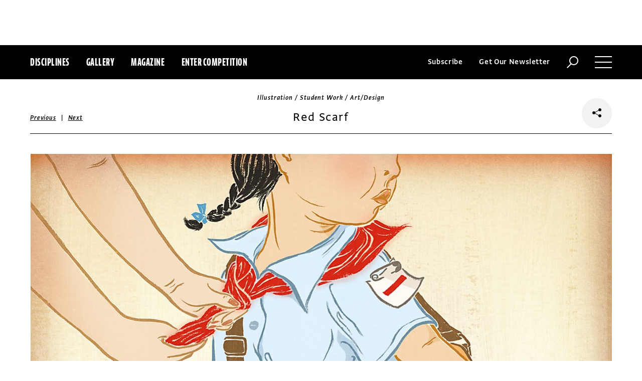

--- FILE ---
content_type: text/html; charset=utf-8
request_url: https://www.commarts.com/project/24817/red-scarf
body_size: 6964
content:
<!DOCTYPE html>
<html lang="en-us">
<head>
<meta name="live" content="https://www.commarts.com" />
<title>Red Scarf | Communication Arts</title>
<meta name="description" content="&amp;ldquo;Depicts the isolation between the young Chinese generation and traditional values.&amp;rdquo; 15 &amp;times; 15, ink, digital." />
<link rel="canonical" href="https://www.commarts.com/project/24817/red-scarf" />
<meta property="og:type" content="website" />
<meta property="og:url" content="https://www.commarts.com/project/24817/red-scarf" />
<meta property="og:image" content="https://image.commarts.com/images1/1/9/0/9/909168_102_600_NDUzOTE1NDk1MjA1NDgzMzIyNw_f.jpg" />
<meta property="og:title" content="Red Scarf | Communication Arts" />
<meta property="og:site_name" content="Communication Arts" />
<meta property="og:description" content="&amp;ldquo;Depicts the isolation between the young Chinese generation and traditional values.&amp;rdquo; 15 &amp;times; 15, ink, digital." />
<meta name="twitter:site" content="@CommArts" />
<meta name="twitter:card" content="summary" />
<meta name="twitter:url" content="https://www.commarts.com/project/24817/red-scarf" />
<meta name="twitter:image" content="https://image.commarts.com/images1/1/9/0/9/909168_102_600_NDUzOTE1NDk1MjA1NDgzMzIyNw_f.jpg" />
<meta name="twitter:title" content="Red Scarf | Communication Arts" />
<meta name="twitter:description" content="&amp;ldquo;Depicts the isolation between the young Chinese generation and traditional values.&amp;rdquo; 15 &amp;times; 15, ink, digital." />
<meta itemprop="name" content="Red Scarf | Communication Arts" />
<meta itemprop="description" content="&amp;ldquo;Depicts the isolation between the young Chinese generation and traditional values.&amp;rdquo; 15 &amp;times; 15, ink, digital." />
<link rel="image_src" href="https://image.commarts.com/images1/1/9/0/9/909168_102_600_NDUzOTE1NDk1MjA1NDgzMzIyNw_f.jpg" />
    <meta charset="utf-8"> 
    <meta http-equiv="X-UA-Compatible" content="IE=edge,chrome=1"/>
    <meta name="viewport" content="width=device-width, initial-scale=1.0" />
    <meta name="google-site-verification" content="bddFx7HEhh_kZfAIXMvNKbzKWOR9Q_whmGK8Z9Zy33A" />
	<meta property="fb:admins" content="100000804667460" />

<script async src="https://www.googletagmanager.com/gtag/js?id=UA-3548598-1"></script>
<script>
  window.dataLayer = window.dataLayer || [];
  function gtag(){dataLayer.push(arguments);}
  gtag('js', new Date());

  gtag('config', 'UA-3548598-1');
</script>

    <link rel="shortcut icon" href="/content/images/favicon.ico?v=1" />
    <link rel="stylesheet" href="https://s3.amazonaws.com/fonts.typotheque.com/WF-017318-008723.css" type="text/css" />
    <link rel="stylesheet" href="/content/app/app.min.css?v=680555674" type="text/css" />
    <link rel="stylesheet" href="/content/app/all.min.css?v=640530108" type="text/css" />
    <link href="/content/library/wowbook/wow_book.min.css?v=640530110" rel="stylesheet" type="text/css" />
    <link href="/content/library/wowbook/wowbooknormalize.min.css?v=640530110" rel="stylesheet" type="text/css" />
    
    
    
    

    
        <script type='text/javascript'>var isHPTO = false;</script>
</head>
<body>
    <div class="g-fluid g-fluid-top-ad">
        <div class="clear ad-wrapper top-ad" id="top-ad"></div>
    </div>
    
    <div class="g-fluid g-fluid-header">
        <div class="clear g-fixed">
            <div class="fl nav-section">
                <div class="fl logo hidden-sm-up">
                    <a href="/"><img src="/content/images/logo-small.png" /></a>
                </div>
                <div class="fl logo logo-scrollable">
                    <a href="/"><img src="/content/images/logo-small.png" /></a>
                </div>
                <ul class="fl">
                    <li><a href="#" class="prevent-default btn-discipline">Disciplines</a></li>
                    <li><a href="/gallery">Gallery</a></li>
                    <li class="visible-sm-up"><a href="/magazines">Magazine</a></li>
                    <li class="visible-sm-up"><a href="/competitions">Enter Competition</a></li>
                </ul>
                
            </div>
            <div class="fr menu-section">
                <ul class="fr">
                    <li class="visible-md-up"><a href="#" class="prevent-default btn-subscribe">Subscribe</a></li>
                    <li class="visible-lg-up"><a href="#" class="prevent-default btn-get-newsletter">Get Our Newsletter</a></li>
                    <li><div class="prevent-default btn-search"><img src="/content/images/btn-search.png" /></div></li>
                    <li>
                        <div class="clear prevent-default btn-menu">
                            <div class="clear line-one"></div>
                            <div class="clear line-two"></div>
                            <div class="clear line-three"></div>
                        </div>
                    </li>
                </ul>
            </div>            
        </div>
        <ul class="clear floating-panel discipline-panel" data-name="discipline" data-trigger="btn-discipline" data-hover="true" data-click="true" data-closeOnDocumentClick="true" data-closeonpanelclick="true" data-slideDirection="vertical">
            <li><a href="/advertising"><img src="/content/images/disc-advertising.png"/><span>Advertising</span></a></li>
            <li><a href="/design"><img src="/content/images/disc-design.png"/><span>Design</span></a></li>
            <li><a href="/illustration"><img src="/content/images/disc-illustration.png"/><span>Illustration</span></a></li>
            <li><a href="/interactive"><img src="/content/images/disc-interactive.png"/><span>Interactive</span></a></li>
            <li><a href="/photography"><img src="/content/images/disc-photography.png"/><span>Photography</span></a></li>
            <li><a href="/typography"><img src="/content/images/disc-typography.png"/><span>Typography</span></a></li>
        </ul>
        <div class="clear g-fixed visible-md-up">
            <div class="clear floating-panel subscribe-panel" data-name="subscribe" data-trigger="btn-subscribe" data-hover="true" data-click="true" data-closeOnDocumentClick="true" data-closeonpanelclick="true" data-slideDirection="vertical">
                <div class="left"><img src="https://image2.commarts.com/images1/6/1/8/1/1/1181627_0_0_LTEyNDI3NDIwNDQyMTM1OTk3ODE1.jpg"/></div>
                <div class="right">
                    <h4>Subscribe Now</h4>
                    <ul>
                        <li>
                            <a target="_blank" href="https://sfsdata.com/commarts/subscribe.html?KEY=9NNW">
                                Subscribe<span class="arrow"></span>
                            </a>
                        </li>
                        <li>
                            <a target="_blank" href="https://store.commarts.com/StudentLookup">
                                Student<span class="arrow"></span>
                            </a>
                        </li>
                        <li>
                            <a target="_blank" href="https://sfsdata.com/commarts/gift.html?key=9GNW">
                                Gift<span class="arrow"></span>
                            </a>
                        </li>
                    </ul>
                </div>
            </div>
        </div>
        <div class="clear g-fixed">
            <div class="clear floating-panel menu-panel" data-name="menu" data-trigger="btn-menu" data-hover="false" data-click="true" data-closeondocumentclick="true" data-closeonpanelclick="true" data-slidedirection="right">
                <div class="nano">
                <div class="nano-content menu-panel-inner">
                <div class="login-links">
                        <a href="https://store.commarts.com/Account/SignIn">Sign In</a><span>|</span><a href="https://store.commarts.com/Account/CreateAccount?t=CA">Register</a>
                </div>
                <ul>
                    <li class="divider hidden-sm-up"> &mdash; </li>
                    <li class="hidden-sm-up"><a href="/magazines">Magazine</a></li>
                    <li class="hidden-sm-up"><a href="/competitions">Enter Competition</a></li>
                    <li class="divider"> &mdash; </li>
                    <li><a href="/">Home</a></li>
                     <li><a href="/columns">Columns</a></li>
                    <li><a href="/gallery?y=2026">Award Winners</a></li>
                    <li><a href="/exhibit">Exhibit</a></li>
                    <li><a href="/features">Features</a></li>
                     <li><a href="/timeline">Timeline</a></li>
                    <li><a href="/fresh">Fresh</a></li>
                    <li><a href="/webpicks">Webpicks</a></li>
                    <li><a href="/book-reviews">Book Reviews</a></li>
                    <li class="divider"> &mdash; </li>
                    <li class="hidden-md-up"><a href="https://sfsdata.com/commarts/subscribe.html?KEY=9NNW">Subscribe Now</a></li>
                    <li class="hidden-lg-up"><a href="#" class="prevent-default btn-get-newsletter">Get Our Newsletter</a></li>
                    <li><a href="/contact-us">Contact Us</a></li>
                    <li><a href="/about-us">About Us</a></li>
                    <li><a href="http://www.creativehotlist.com">Creative Hotlist</a></li>
                    <li><a href="/advertise-us">Advertise With Us</a></li>
                    <li><a href="/submissions">Submit Work</a></li>
                    <li><a href="/write-us">Write For Us</a></li>
                    <li><a href="https://store.commarts.com">Customer Service</a></li>
                    <li><a href="/privacy-policy-terms">Privacy Policy & Terms of Use</a></li>
                </ul>
               <p>©2026 Coyne & Blanchard, Inc. All rights Reserved.</p>
               <div class="divider"> &mdash; </div>
               <div class="social-icons">
                   <span>Follow Us</span> 
                   <a href="http://facebook.com/CommunicationArts" target="_blank"><div class="social-ico"><i class="fab fa-facebook-f"></i></div></a>
                   <a href="http://twitter.com/CommArts" target="_blank"><div class="social-ico"><i class="fab fa-twitter"></i></div></a>
                   <a href="http://instagram.com/communicationarts" target="_blank"><div class="social-ico"><i class="fab fa-instagram"></i></div></a><a></a>
                   
                   <a href="https://www.linkedin.com/company/37272" target="_blank"><div class="social-ico"><i class="fab fa-linkedin"></i></div></a>
                   <a href="https://flipboard.com/@CommartsMag" target="_blank"><div class="social-ico"><i class="fab fa-flipboard"></i></div></a>
                   <a href="https://www.commarts.com/feed" target="_blank"><div class="social-ico"><i class="fas fa-rss"></i></div></a>
               </div>
               </div>
               </div>
            </div>
        </div>
        <div class="clear">
        <div class="clear floating-panel search-panel" data-name="search" data-trigger="btn-search" data-hover="false" data-click="true" data-closeondocumentclick="false" data-closeonpanelclick="true" data-slidedirection="vertical">
            <div class="clear search-input">
                <div class="clear g-fixed">
<form action="/search" id="search-form" method="get">                        <input type="text" name="search-box" class="search-box" value="" autocomplete="off" size="15" maxlength="128" placeholder="Enter Search" />
                        <input type="submit" name="search-submit" class="search-submit" value="Press Enter" />
                        <div class="search-loading">Loading ...</div>
</form>                </div>
            </div>
            <div class="clear g-fixed">
                <div class="search-result" data-startrow="0">
                
                </div>
            </div>
        </div>
        </div>
    </div>
    <div class="g-fluid g-fluid-content">
        
<div class="clear g-fixed">
    <div class="project-wrapper">
    <div class="clear head-wrapper share-wrapper-4">
        <div class="category">Illustration / Student Work / Art/Design</div>
        <h1 class="title">Red Scarf</h1>


<div class="nav">
            <a href="/project/22206/iceland-sketches">Previous</a>
    &nbsp;|&nbsp;
            <a href="/project/22380/wooden-indian-burial-ground">Next</a>
</div>

                <div class="share-widget">
            <div class="share-icon">
                <i class="fab fa-share-alt"></i>
            </div>
            <ul class="share-icons">
                <li><a href="http://twitter.com/share?url=https%3a%2f%2fwww.commarts.com%2fproject%2f24817%2fred-scarf&amp;text=Red+Scarf+%40CommArts+-+" target="_blank" rel="nofollow"><i class="fab fa-twitter"></i></a></li>
                <li><a href="http://plus.google.com/share?url=https%3a%2f%2fwww.commarts.com%2fproject%2f24817%2fred-scarf" target="_blank" rel="nofollow"><i class="fab fa-google-plus"></i></a></li>
                <li><a href="https://www.facebook.com/sharer/sharer.php?u=https%3a%2f%2fwww.commarts.com%2fproject%2f24817%2fred-scarf&amp;t=Red+Scarf" target="_blank" rel="nofollow"><i class="fab fa-facebook"></i></a></li>
                <li><a href="https://pinterest.com/pin/create/button/?url=https%3a%2f%2fwww.commarts.com%2fproject%2f24817%2fred-scarf&amp;media=https%3a%2f%2fimage.commarts.com%2fimages1%2f1%2f9%2f0%2f9%2f909168_102_1160_NDUzOTE1NDk1MjA1NDgzMzIyNw.jpg&amp;description=Red+Scarf" target="_blank" rel="nofollow"><i class="fab fa-pinterest"></i></a></li>
                <li><a href="http://www.linkedin.com/shareArticle?mini=true&amp;url=https%3a%2f%2fwww.commarts.com%2fproject%2f24817%2fred-scarf&amp;title=Red+Scarf" target="_blank" rel="nofollow"><i class="fab fa-linkedin"></i></a></li>
            </ul>
        </div>
    </div>
    <div class="clear content-wrapper">
        <div class="nano">
            <div class="nano-content inner-wrapper inner-wrapper-normal">
                        <center><img src="https://image.commarts.com/images1/1/9/0/9/909168_102_1160_NDUzOTE1NDk1MjA1NDgzMzIyNw.jpg" /></center>
                        <div class="clear spacer"></div>
                    <div class="credits">
                        <a href='/gallery?q=Xinmei+Liu' target='_blank'>Xinmei Liu</a>, illustrator<br /><a href='/gallery?q=Jordin+Isip' target='_blank'>Jordin Isip</a>, instructor<br /><a href='/gallery?q=Pratt+Institute+(New+York%2c+NY)' target='_blank'>Pratt Institute (New York, NY)</a>, school
                    </div>
                <div class="captions">
                    <p>&ldquo;Depicts the isolation between the young Chinese generation and traditional values.&rdquo; 15 &times; 15, ink, digital.</p>
                </div>
                <div class="links">
                    <a href="/gallery?d=illustration" class="go-gallery-link">See the gallery<span class="arrow"></span></a>
                </div>
<div class="related">
    <div class="head">Related</div>
    <div class="clear main-section">
        <div class="clear article-list">
            <div class="clear wrapper">
                        <div class="item item4">
                            <a class="link" href="/project/22380/wooden-indian-burial-ground">
                                <span class="over-title">Wooden Indian Burial Ground</span>
                                <img src="https://image2.commarts.com/images1/4/2/5/6/652479_0_250_OTQxOTcyODg3NjU4ODczNDQ.jpg" />
                            </a>
                        </div>
                        <div class="item item4">
                            <a class="link" href="/project/21751/foxaphone">
                                <span class="over-title">Foxaphone</span>
                                <img src="https://image1.commarts.com/images1/2/7/5/1/157274_0_250_MTc3NjYwMTk0NjcwMDM1NTkzNg.jpg" />
                            </a>
                        </div>
                        <div class="item item4">
                            <a class="link" href="/project/22514/nobrow-9-it-s-oh-so-quiet">
                                <span class="over-title">Nobrow 9: It&#39;s Oh So Quiet</span>
                                <img src="https://image0.commarts.com/images1/2/2/4/7/742281_0_250_LTEwNDM0NjEyNTU1OTE5OTYzNjU.jpg" />
                            </a>
                        </div>
                        <div class="item item4">
                            <a class="link" href="/project/9781/greek-tax-evasion">
                                <span class="over-title">Greek Tax Evasion</span>
                                <img src="https://image0.commarts.com/images1/2/7/8/7/787225_0_250_LTEzNDc1NzA1ODAwMDc2NTUy.jpg" />
                            </a>
                        </div>
                        <div class="item item4">
                            <a class="link" href="/project/24738/surrender-new-york">
                                <span class="over-title">Surrender, New York</span>
                                <img src="https://image0.commarts.com/images1/6/8/0/9/908601_0_250_LTEyODc1NTQyMDgtMjAwMjQ5OTM5NA.jpg" />
                            </a>
                        </div>
                        <div class="item item4">
                            <a class="link" href="/project/22259/found-object-fun">
                                <span class="over-title">Found Object Fun</span>
                                <img src="https://image0.commarts.com/images1/6/2/5/6/652653_0_250_OTg5MzgwOC0yODI1MTU2NDI.jpg" />
                            </a>
                        </div>
                        <div class="item item4">
                            <a class="link" href="/project/7534/50-years-of-illustration">
                                <span class="over-title">50 Years of Illustration</span>
                                <img src="https://image1.commarts.com/images1/9/3/8/83974_0_250_LTE5NDA5MTEwMjYxNjg1MDIyNzE4.jpg" />
                            </a>
                        </div>
                        <div class="item item4">
                            <a class="link" href="/project/32670/wayup-packaging-and-illustrations">
                                <span class="over-title">Wayup packaging and&#160;illustrations</span>
                                <img src="https://image0.commarts.com/images1/6/6/2/1/1/1126613_0_250_LTEyNzU3NDU1NTgtMTg5NjMyMDk4NQ.jpg" />
                            </a>
                        </div>
                        <div class="item item4">
                            <a class="link" href="/project/21949/simulation">
                                <span class="over-title">Simulation</span>
                                <img src="https://image2.commarts.com/images1/0/9/2/2/229087_0_250_OTAxOTc4NjAwLTU5MDg1NDQ3OA.jpg" />
                            </a>
                        </div>
                        <div class="item item4">
                            <a class="link" href="/project/2195/robert-carter">
                                <span class="over-title">Robert Carter</span>
                                <img src="https://image1.commarts.com/images1/8/8/9/98858_0_250_OTY5MDg3MzQtMjAyNDMwMTkyMg.jpg" />
                            </a>
                        </div>
                        <div class="item item4">
                            <a class="link" href="/project/35219/boat-and-netflix-packaging">
                                <span class="over-title">boAt and Netflix packaging</span>
                                <img src="https://image.commarts.com/images1/3/1/5/1/1/1151376_0_250_LTEwNTI0NzUyNTItMTE3ODE0OTc1Mg.jpg" />
                            </a>
                        </div>
                        <div class="item item4">
                            <a class="link" href="/project/21539/the-admonishment-of-religious-beliefs">
                                <span class="over-title">The Admonishment of Religious Beliefs</span>
                                <img src="https://image.commarts.com/images1/9/0/1/1/110908_0_250_OTc3Mjk0ODQ4MTA1NjIyNjQzMg.jpg" />
                            </a>
                        </div>
                        <div class="item item4">
                            <a class="link" href="/project/25336/narratively-illustration">
                                <span class="over-title">Narratively illustration</span>
                                <img src="https://image2.commarts.com/images1/7/1/5/9/951779_0_250_MTE1ODIwMzgzNi05Mjc0ODY5Mzc.jpg" />
                            </a>
                        </div>
                        <div class="item item4">
                            <a class="link" href="/project/5626/5394">
                                <span class="over-title">5394</span>
                                <img src="https://image0.commarts.com/images1/8/8/2/28849_0_250_MTE1ODM1MDYxNDE2MTIxNDQ4NDY.jpg" />
                            </a>
                        </div>
                        <div class="item item4">
                            <a class="link" href="/project/28996/5">
                                <span class="over-title">BuzzFeed News illustration</span>
                                <img src="https://image.commarts.com/images1/1/5/6/0/1/1065164_0_250_LTE1MTIzODQ2ODQtMTI3OTIwNzQ3OA.jpg" />
                            </a>
                        </div>
                        <div class="item item4">
                            <a class="link" href="/project/9936/patrick-dewitt-portrait">
                                <span class="over-title">Patrick Dewitt portrait</span>
                                <img src="https://image1.commarts.com/images1/4/6/9/7/796462_0_250_MTYzNTYwMjQ3MTE3MzQ2OTY0NDU.jpg" />
                            </a>
                        </div>
                        <div class="item item4">
                            <a class="link" href="/project/30572/islands">
                                <span class="over-title">ISLANDS&#160;and&#160;FEARS</span>
                                <img src="https://image2.commarts.com/images1/6/8/0/1/1/1108659_0_250_MjIyODg2Mzk5LTkzOTQxNDI5Mg.jpg" />
                            </a>
                        </div>
                        <div class="item item4">
                            <a class="link" href="/project/2188/robert-carter">
                                <span class="over-title">Robert Carter</span>
                                <img src="https://image1.commarts.com/images1/8/8/9/98854_0_250_NjYxNTkyNDk5LTUzODcyNzc5Mw.jpg" />
                            </a>
                        </div>
                        <div class="item item4">
                            <a class="link" href="/project/22129/roberto-clemente">
                                <span class="over-title">Roberto Clemente</span>
                                <img src="https://image0.commarts.com/images1/0/6/6/5/566009_0_250_MTM3NDY3NTY1MzEyNzU2NjYyMDA.jpg" />
                            </a>
                        </div>
                        <div class="item item4">
                            <a class="link" href="/project/25887/bigfoot">
                                <span class="over-title">Bigfoot</span>
                                <img src="https://image2.commarts.com/images1/0/1/6/9/961015_0_250_LTc0NTQ3Njc4MTEyMDIzODA3MTc.jpg" />
                            </a>
                        </div>
            </div>
        </div>
    </div>
</div>
            </div>
        </div>
    </div>
</div>
</div>




    </div>
    
    

<div class="paywall paywall-0">
    <div class="clear btn-close">X</div>
    <div class="nano">
        <div class="nano-content">
            <div class="paywall-wrapper">
                <h1 class="message"></h1>
                <div class="clear col-3">
                    <div class="item">
                        <div class="text">With a free Commarts account, you can enjoy 50% more free content</div>
                        <a class="link" href="https://store.commarts.com/Account/CreateAccount?t=CA">Create an Account</a>
                    </div>
                    <div class="item">
                        <div class="text">Get a subscription and have unlimited access</div>
                        <a class="link" href="https://sfsdata.com/commarts/subscribe.html?KEY=9NNW">Subscribe</a>
                    </div>
                    <div class="item">
                        <div class="text">Already a subscriber or have a Commarts account?</div>
                        <a class="link" href="https://store.commarts.com/Account/SignIn">Sign In</a>
                    </div>
                </div>
            </div>
        </div>
    </div>
</div>
<div class="paywall paywall-1">
    <div class="clear btn-close">X</div>
    <div class="nano">
        <div class="nano-content">
            <div class="paywall-wrapper">
                <h1 class="message"></h1>
                <div class="clear col-2">
                    <div class="item">
                        <div class="text">Get a subscription and have unlimited access</div>
                        <a class="link" href="https://sfsdata.com/commarts/subscribe.html?KEY=9NNW">Subscribe</a>
                    </div>
                    <div class="item">
                        <div class="text">Already a subscriber?</div>
                        <a class="link" href="https://store.commarts.com/Account/SignIn">Sign In</a>
                    </div>
                </div>
            </div>
        </div>
    </div>
</div>          <script type='text/javascript'>
        var googletag = googletag || {};
        googletag.cmd = googletag.cmd || [];
        (function () {
            var gads = document.createElement('script');
            gads.async = true;
            gads.type = 'text/javascript';
            var useSSL = 'https:' == document.location.protocol;
            gads.src = (useSSL ? 'https:' : 'http:') +
                    '//www.googletagservices.com/tag/js/gpt.js';
            var node = document.getElementsByTagName('script')[0];
            node.parentNode.insertBefore(gads, node);
        })();
    </script>
	<script type="text/javascript"> 
		/* <![CDATA[ */ 
		var google_conversion_id = 1033068197; 
		var google_custom_params = window.google_tag_params; 
		var google_remarketing_only = true; 
		/* ]]> */ 
	</script>
   
    <script type="text/javascript" src="https://cdnjs.cloudflare.com/ajax/libs/jquery/1.12.4/jquery.min.js"></script>
    <script type="text/javascript" src="https://cdnjs.cloudflare.com/ajax/libs/jqueryui/1.12.0/jquery-ui.min.js"></script>
    <script type="text/javascript" src="https://cdnjs.cloudflare.com/ajax/libs/jquery.nanoscroller/0.8.7/javascripts/jquery.nanoscroller.min.js"></script>
    <script type="text/javascript" src="https://cdnjs.cloudflare.com/ajax/libs/skrollr/0.6.30/skrollr.min.js"></script>
    <script type="text/javascript" src="https://cdnjs.cloudflare.com/ajax/libs/history.js/1.8/bundled/html4+html5/jquery.history.js"></script>
    <script type="text/javascript" src="https://cdnjs.cloudflare.com/ajax/libs/jquery.imagesloaded/4.1.1/imagesloaded.pkgd.min.js"></script>
    <script type="text/javascript" src="https://cdnjs.cloudflare.com/ajax/libs/masonry/4.1.1/masonry.pkgd.min.js"></script>
    <script type="text/javascript" src="https://cdnjs.cloudflare.com/ajax/libs/slick-carousel/1.6.0/slick.min.js"></script>
    
    <script type="text/javascript" src="/content/app/app.min.js?v=678105312" ></script>
 
    
    

</body>
</html>

--- FILE ---
content_type: text/html; charset=utf-8
request_url: https://www.google.com/recaptcha/api2/aframe
body_size: 268
content:
<!DOCTYPE HTML><html><head><meta http-equiv="content-type" content="text/html; charset=UTF-8"></head><body><script nonce="U8CbS0kk8mnhWZtijSBRgw">/** Anti-fraud and anti-abuse applications only. See google.com/recaptcha */ try{var clients={'sodar':'https://pagead2.googlesyndication.com/pagead/sodar?'};window.addEventListener("message",function(a){try{if(a.source===window.parent){var b=JSON.parse(a.data);var c=clients[b['id']];if(c){var d=document.createElement('img');d.src=c+b['params']+'&rc='+(localStorage.getItem("rc::a")?sessionStorage.getItem("rc::b"):"");window.document.body.appendChild(d);sessionStorage.setItem("rc::e",parseInt(sessionStorage.getItem("rc::e")||0)+1);localStorage.setItem("rc::h",'1768963424574');}}}catch(b){}});window.parent.postMessage("_grecaptcha_ready", "*");}catch(b){}</script></body></html>